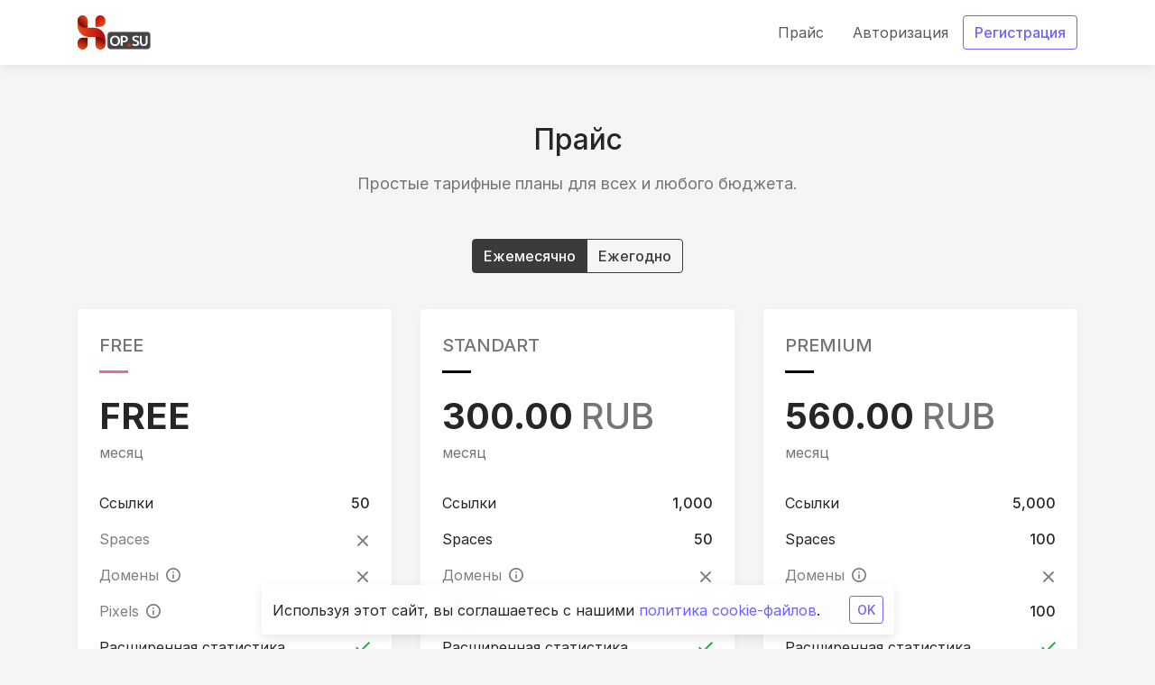

--- FILE ---
content_type: text/html; charset=UTF-8
request_url: https://hop.su/pricing
body_size: 9596
content:
<!DOCTYPE html>
<html lang="ru" class="h-100" dir="ltr">
<head>
    <meta charset="utf-8">
    <meta name="viewport" content="width=device-width, initial-scale=1">

    <!-- CSRF Token -->
    <meta name="csrf-token" content="5XdyrX2ItFiUi6fgI02a62xmzXC1JL7oghIqaMMY">

    <title>Прайс - Hop.su</title>

    
<meta name="description" content="Сокращайте URL длинные ссылки бесплатно и отслеживайте статистику. Создать короткий URL очень просто с помощью hop.su">
<meta name="keywords" content="короткие ссылки, сократить ссылку, urls, shortener, укорачиватель ссылок, короткий урл, hop, hop.su">
<link rel="alternate" hreflang="x-default" href="https://hop.su" />
<link rel="alternate" hreflang="en" href="https://hop.su/lang/en" />
<link rel="alternate" hreflang="ru" href="https://hop.su/lang/ru" />
<meta property="og:title" content="Hop.su - Сократить URL и отследить статистику" />
<meta property="og:type" content="site" />
<meta property="og:url" content="/" />
<meta property="og:locale" content="ru_RU" />
<meta property="og:image" content="/apple-touch-icon.png" />
<meta name="robots" content="" />
<link rel="apple-touch-icon" sizes="180x180" href="/apple-touch-icon.png">
<link rel="icon" type="image/png" sizes="32x32" href="/favicon-32x32.png">
<link rel="icon" type="image/png" sizes="16x16" href="/favicon-16x16.png">
<link rel="manifest" href="/site.webmanifest">
<link rel="mask-icon" href="/safari-pinned-tab.svg" color="#CC2816">
<meta name="msapplication-TileColor" content="#2d89ef">
<meta name="theme-color" content="#ffffff">
<link href="/favicon.svg" rel="icon">

    <!-- Scripts -->
    <script src="https://hop.su/js/app.js" defer></script>

    <!-- Styles -->
    <link href="https://hop.su/css/app.css" rel="stylesheet" id="app-css">

            <!-- Yandex.Metrika counter -->
<script type="text/javascript" >
   (function(m,e,t,r,i,k,a){m[i]=m[i]||function(){(m[i].a=m[i].a||[]).push(arguments)};
   m[i].l=1*new Date();k=e.createElement(t),a=e.getElementsByTagName(t)[0],k.async=1,k.src=r,a.parentNode.insertBefore(k,a)})
   (window, document, "script", "https://mc.yandex.ru/metrika/tag.js", "ym");

   ym(83130514, "init", {
        clickmap:true,
        trackLinks:true,
        accurateTrackBounce:true
   });
</script>
<noscript><div><img src="https://mc.yandex.ru/watch/83130514" style="position:absolute; left:-9999px;" alt="" /></div></noscript>
<!-- /Yandex.Metrika counter -->
    
            <style>
          @import url("https://rsms.me/inter/inter.css");
        </style>
    </head>
    <body class="d-flex flex-column">
                            
        <div id="header" class="header sticky-top shadow bg-base-0 z-1025">
        <div class="container">
            <nav class="navbar navbar-expand-lg navbar-light px-0 py-3">
                <a href="https://hop.su" aria-label="Hop.su" class="navbar-brand p-0">
                    <div class="logo">
                        <img src="https://hop.su/uploads/brand/YxBEdMeTA1bo2jsH2oVxzLkUMTQDbvZb8SLmVnns.svg">
                    </div>
                </a>
                <button class="navbar-toggler border-0 p-0" type="button" data-toggle="collapse" data-target="#header-navbar" aria-controls="header-navbar" aria-expanded="false" aria-label="Toggle navigation">
                    <span class="navbar-toggler-icon"></span>
                </button>

                <div class="collapse navbar-collapse" id="header-navbar">
                    <ul class="navbar-nav pt-2 p-lg-0 ml-auto">
                                                    <li class="nav-item">
                                <a class="nav-link" href="https://hop.su/pricing" role="button">Прайс</a>
                            </li>
                        
                        <li class="nav-item">
                            <a class="nav-link" href="https://hop.su/login" role="button">Авторизация</a>
                        </li>

                                                    <li class="nav-item d-flex align-items-center">
                                <a class="btn btn-outline-primary" href="https://hop.su/register" role="button">Регистрация</a>
                            </li>
                                            </ul>
                </div>
            </nav>
        </div>
    </div>

        <div class="d-flex flex-column flex-fill ">
            <div class="flex-fill">
    <div class="bg-base-1">
        <div class="container py-6">
            
            <div class="text-center">
                <h2 class="mb-3 d-inline-block">Прайс</h2>
                <div class="m-auto">
                    <p class="text-muted font-weight-normal font-size-lg">Простые тарифные планы для всех и любого бюджета.</p>
                </div>
            </div>

            <div class="text-center mb-3 mt-5">
    <div class="btn-group btn-group-toggle" data-toggle="buttons">
        <label class="btn btn-outline-dark active" id="plan-month">
            <input type="radio" name="options" autocomplete="off" checked>Ежемесячно
        </label>
        <label class="btn btn-outline-dark" id="plan-year">
            <input type="radio" name="options" autocomplete="off">Ежегодно
        </label>
    </div>
</div>

<div class="row flex-column-reverse flex-md-row justify-content-center">
            <div class="col-12 col-md-4 pt-4">
            <div class="card border-0 shadow-sm rounded h-100 overflow-hidden plan">
                <div class="card-body p-4 d-flex flex-column">
                    <h5 class="mt-1 mb-3 text-muted text-uppercase d-inline-block">Free</h5>
                    <div class="plan-title-underline" style="background-color: #ef698b;"></div>
                    <div class="my-4">
                                                    <div class="plan-preload plan-month d-none d-block">
                                <h1 class="mb-1">
                                    <span class="font-weight-bold text-uppercase">
                                        Free
                                    </span>
                                </h1>
                            </div>

                            <div class="plan-year d-none">
                                <h1 class="mb-1">
                                    <span class="font-weight-bold text-uppercase">
                                        Free
                                    </span>
                                </h1>
                            </div>

                            <div class="plan-month d-none d-block">
                                <span class="text-muted text-lowercase">Месяц</span>
                            </div>

                            <div class="plan-year d-none">
                                <span class="text-muted text-lowercase">Год</span>
                            </div>
                                            </div>

                    <div class="mb-4">
                        <div class="row py-2">
                            <div class="col">
                                Ссылки
                            </div>
                            <div class="col-auto d-flex align-items-center font-weight-medium">
                                                                    50
                                                            </div>
                        </div>

                        <div class="row py-2">
                            <div class="col text-black-50">
                                Spaces
                            </div>
                            <div class="col-auto d-flex align-items-center font-weight-medium">
                                                                    <svg xmlns="http://www.w3.org/2000/svg" class="text-black-50 pt-1 fill-current width-4 height-4" viewBox="0 0 16 16"><path d="M14.8,0a1.2,1.2,0,0,1,.85,2.05L9.7,8l5.95,5.95a1.2,1.2,0,0,1-1.7,1.7L8,9.7,2.05,15.65a1.2,1.2,0,0,1-1.7-1.7L6.3,8,.35,2.05A1.2,1.2,0,1,1,2.05.35L8,6.3,13.95.35A1.2,1.2,0,0,1,14.8,0Z"/></svg>                                                            </div>
                        </div>

                        <div class="row py-2">
                            <div class="col d-flex align-items-center text-black-50">
                                Домены

                                <div class="d-flex align-content-center ml-2" data-enable="tooltip" title="Подключите свои собственные домены к нашему сервису."><svg xmlns="http://www.w3.org/2000/svg" class="text-muted width-4 height-4 fill-current" viewBox="0 0 20 20"><path d="M9,5h2V7H9ZM9,9h2v6H9Zm1-9A10,10,0,1,0,20,10,10,10,0,0,0,10,0Zm0,18a8,8,0,1,1,8-8A8,8,0,0,1,10,18Z"/></svg></div>
                            </div>
                            <div class="col-auto d-flex align-items-center font-weight-medium">
                                                                    <svg xmlns="http://www.w3.org/2000/svg" class="text-black-50 pt-1 fill-current width-4 height-4" viewBox="0 0 16 16"><path d="M14.8,0a1.2,1.2,0,0,1,.85,2.05L9.7,8l5.95,5.95a1.2,1.2,0,0,1-1.7,1.7L8,9.7,2.05,15.65a1.2,1.2,0,0,1-1.7-1.7L6.3,8,.35,2.05A1.2,1.2,0,1,1,2.05.35L8,6.3,13.95.35A1.2,1.2,0,0,1,14.8,0Z"/></svg>                                                            </div>
                        </div>

                        <div class="row py-2">
                            <div class="col d-flex align-items-center text-black-50">
                                Pixels

                                <div class="d-flex align-content-center ml-2" data-enable="tooltip" title="Восстановите связь со своими посетителями с помощью пикселей ретаргетинга."><svg xmlns="http://www.w3.org/2000/svg" class="text-muted width-4 height-4 fill-current" viewBox="0 0 20 20"><path d="M9,5h2V7H9ZM9,9h2v6H9Zm1-9A10,10,0,1,0,20,10,10,10,0,0,0,10,0Zm0,18a8,8,0,1,1,8-8A8,8,0,0,1,10,18Z"/></svg></div>
                            </div>
                            <div class="col-auto d-flex align-items-center font-weight-medium">
                                                                    <svg xmlns="http://www.w3.org/2000/svg" class="text-black-50 pt-1 fill-current width-4 height-4" viewBox="0 0 16 16"><path d="M14.8,0a1.2,1.2,0,0,1,.85,2.05L9.7,8l5.95,5.95a1.2,1.2,0,0,1-1.7,1.7L8,9.7,2.05,15.65a1.2,1.2,0,0,1-1.7-1.7L6.3,8,.35,2.05A1.2,1.2,0,1,1,2.05.35L8,6.3,13.95.35A1.2,1.2,0,0,1,14.8,0Z"/></svg>                                                            </div>
                        </div>

                        
                        <div class="row py-2">
                            <div class="col">
                                Расширенная статистика
                            </div>

                            <div class="col-auto d-flex align-items-center">
                                                                    <svg xmlns="http://www.w3.org/2000/svg" class="text-success fill-current width-4 height-4" viewBox="0 0 17.44 13.13"><g id="61594a51-9b02-49ff-a94c-05e8c8f16478" data-name="Layer 2"><g id="21687ac0-78b2-4ea5-8955-fcde8112835a" data-name="Layer 30"><path d="M16,0,5.72,10.28,1.44,6,0,7.44l5,5,.72.69.72-.69,11-11Z"/></g></g></svg>                                                            </div>
                        </div>

                        <div class="row py-2">
                            <div class="col d-flex align-items-center text-black-50">
                                Таргетинг

                                <div class="d-flex align-content-center ml-2" data-enable="tooltip" title="Ориентируйтесь на определенные страны, платформы, языки или равномерно распределяйте трафик между ссылками."><svg xmlns="http://www.w3.org/2000/svg" class="text-muted width-4 height-4 fill-current" viewBox="0 0 20 20"><path d="M9,5h2V7H9ZM9,9h2v6H9Zm1-9A10,10,0,1,0,20,10,10,10,0,0,0,10,0Zm0,18a8,8,0,1,1,8-8A8,8,0,0,1,10,18Z"/></svg></div>
                            </div>

                            <div class="col-auto d-flex align-items-center">
                                                                    <svg xmlns="http://www.w3.org/2000/svg" class="text-black-50 pt-1 fill-current width-4 height-4" viewBox="0 0 16 16"><path d="M14.8,0a1.2,1.2,0,0,1,.85,2.05L9.7,8l5.95,5.95a1.2,1.2,0,0,1-1.7,1.7L8,9.7,2.05,15.65a1.2,1.2,0,0,1-1.7-1.7L6.3,8,.35,2.05A1.2,1.2,0,1,1,2.05.35L8,6.3,13.95.35A1.2,1.2,0,0,1,14.8,0Z"/></svg>                                                            </div>
                        </div>

                        <div class="row py-2">
                            <div class="col d-flex align-items-center text-black-50">
                                Глубокие ссылки

                                <div class="d-flex align-content-center ml-2" data-enable="tooltip" title="Перенаправляйте ссылки на страницы в вашем приложении и отслеживайте их эффективность."><svg xmlns="http://www.w3.org/2000/svg" class="text-muted width-4 height-4 fill-current" viewBox="0 0 20 20"><path d="M9,5h2V7H9ZM9,9h2v6H9Zm1-9A10,10,0,1,0,20,10,10,10,0,0,0,10,0Zm0,18a8,8,0,1,1,8-8A8,8,0,0,1,10,18Z"/></svg></div>
                            </div>

                            <div class="col-auto d-flex align-items-center">
                                                                    <svg xmlns="http://www.w3.org/2000/svg" class="text-black-50 pt-1 fill-current width-4 height-4" viewBox="0 0 16 16"><path d="M14.8,0a1.2,1.2,0,0,1,.85,2.05L9.7,8l5.95,5.95a1.2,1.2,0,0,1-1.7,1.7L8,9.7,2.05,15.65a1.2,1.2,0,0,1-1.7-1.7L6.3,8,.35,2.05A1.2,1.2,0,1,1,2.05.35L8,6.3,13.95.35A1.2,1.2,0,0,1,14.8,0Z"/></svg>                                                            </div>
                        </div>

                        <div class="row py-2">
                            <div class="col text-black-50">
                                Пароль для ссылки
                            </div>

                            <div class="col-auto d-flex align-items-center">
                                                                    <svg xmlns="http://www.w3.org/2000/svg" class="text-black-50 pt-1 fill-current width-4 height-4" viewBox="0 0 16 16"><path d="M14.8,0a1.2,1.2,0,0,1,.85,2.05L9.7,8l5.95,5.95a1.2,1.2,0,0,1-1.7,1.7L8,9.7,2.05,15.65a1.2,1.2,0,0,1-1.7-1.7L6.3,8,.35,2.05A1.2,1.2,0,1,1,2.05.35L8,6.3,13.95.35A1.2,1.2,0,0,1,14.8,0Z"/></svg>                                                            </div>
                        </div>

                        <div class="row py-2">
                            <div class="col d-flex align-items-center text-black-50">
                                Срок действия ссылки

                                <div class="d-flex align-content-center ml-2" data-enable="tooltip" title="Настройте ссылки на истечение срока действия после определенного количества кликов или в определенную дату и время."><svg xmlns="http://www.w3.org/2000/svg" class="text-muted width-4 height-4 fill-current" viewBox="0 0 20 20"><path d="M9,5h2V7H9ZM9,9h2v6H9Zm1-9A10,10,0,1,0,20,10,10,10,0,0,0,10,0Zm0,18a8,8,0,1,1,8-8A8,8,0,0,1,10,18Z"/></svg></div>
                            </div>

                            <div class="col-auto d-flex align-items-center">
                                                                    <svg xmlns="http://www.w3.org/2000/svg" class="text-black-50 pt-1 fill-current width-4 height-4" viewBox="0 0 16 16"><path d="M14.8,0a1.2,1.2,0,0,1,.85,2.05L9.7,8l5.95,5.95a1.2,1.2,0,0,1-1.7,1.7L8,9.7,2.05,15.65a1.2,1.2,0,0,1-1.7-1.7L6.3,8,.35,2.05A1.2,1.2,0,1,1,2.05.35L8,6.3,13.95.35A1.2,1.2,0,0,1,14.8,0Z"/></svg>                                                            </div>
                        </div>

                        <div class="row py-2">
                            <div class="col text-black-50">
                                Деактивация ссылки
                            </div>

                            <div class="col-auto d-flex align-items-center">
                                                                    <svg xmlns="http://www.w3.org/2000/svg" class="text-black-50 pt-1 fill-current width-4 height-4" viewBox="0 0 16 16"><path d="M14.8,0a1.2,1.2,0,0,1,.85,2.05L9.7,8l5.95,5.95a1.2,1.2,0,0,1-1.7,1.7L8,9.7,2.05,15.65a1.2,1.2,0,0,1-1.7-1.7L6.3,8,.35,2.05A1.2,1.2,0,1,1,2.05.35L8,6.3,13.95.35A1.2,1.2,0,0,1,14.8,0Z"/></svg>                                                            </div>
                        </div>

                        <div class="row py-2">
                            <div class="col text-black-50">
                                Экспорт данных
                            </div>

                            <div class="col-auto d-flex align-items-center">
                                                                    <svg xmlns="http://www.w3.org/2000/svg" class="text-black-50 pt-1 fill-current width-4 height-4" viewBox="0 0 16 16"><path d="M14.8,0a1.2,1.2,0,0,1,.85,2.05L9.7,8l5.95,5.95a1.2,1.2,0,0,1-1.7,1.7L8,9.7,2.05,15.65a1.2,1.2,0,0,1-1.7-1.7L6.3,8,.35,2.05A1.2,1.2,0,1,1,2.05.35L8,6.3,13.95.35A1.2,1.2,0,0,1,14.8,0Z"/></svg>                                                            </div>
                        </div>

                        <div class="row py-2">
                            <div class="col text-black-50">
                                Генератор UTM-меток
                            </div>

                            <div class="col-auto d-flex align-items-center">
                                                                    <svg xmlns="http://www.w3.org/2000/svg" class="text-black-50 pt-1 fill-current width-4 height-4" viewBox="0 0 16 16"><path d="M14.8,0a1.2,1.2,0,0,1,.85,2.05L9.7,8l5.95,5.95a1.2,1.2,0,0,1-1.7,1.7L8,9.7,2.05,15.65a1.2,1.2,0,0,1-1.7-1.7L6.3,8,.35,2.05A1.2,1.2,0,1,1,2.05.35L8,6.3,13.95.35A1.2,1.2,0,0,1,14.8,0Z"/></svg>                                                            </div>
                        </div>

                        <div class="row py-2">
                            <div class="col text-black-50">
                                API доступ
                            </div>

                            <div class="col-auto d-flex align-items-center">
                                                                    <svg xmlns="http://www.w3.org/2000/svg" class="text-black-50 pt-1 fill-current width-4 height-4" viewBox="0 0 16 16"><path d="M14.8,0a1.2,1.2,0,0,1,.85,2.05L9.7,8l5.95,5.95a1.2,1.2,0,0,1-1.7,1.7L8,9.7,2.05,15.65a1.2,1.2,0,0,1-1.7-1.7L6.3,8,.35,2.05A1.2,1.2,0,1,1,2.05.35L8,6.3,13.95.35A1.2,1.2,0,0,1,14.8,0Z"/></svg>                                                            </div>
                        </div>
                    </div>

                    <div class="plan-footer d-flex align-items-end mt-auto">
                                                    <svg style="bottom: 0rem; left: 0; opacity: 1; color: #ef698b" xmlns="http://www.w3.org/2000/svg" viewBox="0 0 1440 422.7" preserveAspectRatio="none" class="plan-footer w-100 position-absolute z-0"><path fill="currentColor" d="M0,19.55,79.26,37.21C158.51,54.22,317,68,475.54,67.49c158.51.5,317-35.83,475.54-52.84C1109.6-3,1268.11-3,1426.62,5.74c158.52,9.41,317,25.92,475.54,44.08s317,34.68,396.29,44.09l79.25,8.75v317H0Z"/></svg>
                                                    <svg style="bottom: 1rem; left: 0; opacity: 0.65; color: #ef698b" xmlns="http://www.w3.org/2000/svg" viewBox="0 0 1440 422.7" preserveAspectRatio="none" class="plan-footer w-100 position-absolute z-0"><path fill="currentColor" d="M0,19.55,79.26,37.21C158.51,54.22,317,68,475.54,67.49c158.51.5,317-35.83,475.54-52.84C1109.6-3,1268.11-3,1426.62,5.74c158.52,9.41,317,25.92,475.54,44.08s317,34.68,396.29,44.09l79.25,8.75v317H0Z"/></svg>
                                                    <svg style="bottom: 2rem; left: 0; opacity: 0.3; color: #ef698b" xmlns="http://www.w3.org/2000/svg" viewBox="0 0 1440 422.7" preserveAspectRatio="none" class="plan-footer w-100 position-absolute z-0"><path fill="currentColor" d="M0,19.55,79.26,37.21C158.51,54.22,317,68,475.54,67.49c158.51.5,317-35.83,475.54-52.84C1109.6-3,1268.11-3,1426.62,5.74c158.52,9.41,317,25.92,475.54,44.08s317,34.68,396.29,44.09l79.25,8.75v317H0Z"/></svg>
                        
                        <div class="z-1 w-100">
                                                                                                <div class="plan-no-animation plan-month d-none d-block">
                                        <a href="https://hop.su/register?plan=1&amp;interval=month" class="btn btn-light btn-block text-uppercase py-2">Регистрация</a>
                                    </div>
                                    <div class="plan-no-animation plan-year d-none">
                                        <a href="https://hop.su/register?plan=1&amp;interval=year" class="btn btn-light btn-block text-uppercase py-2">Регистрация</a>
                                    </div>
                                                                                    </div>
                    </div>
                </div>
            </div>
        </div>
            <div class="col-12 col-md-4 pt-4">
            <div class="card border-0 shadow-sm rounded h-100 overflow-hidden plan">
                <div class="card-body p-4 d-flex flex-column">
                    <h5 class="mt-1 mb-3 text-muted text-uppercase d-inline-block">Standart</h5>
                    <div class="plan-title-underline" style="background-color: #000000;"></div>
                    <div class="my-4">
                                                    <div class="plan-preload plan-month d-none d-block">
                                <div class="h1 mb-1">
                                    <span class="font-weight-bold">
                                        300.00
                                    </span>
                                    <span class="pricing-plan-price text-muted">
                                        RUB
                                    </span>
                                </div>
                                <span class="text-muted text-lowercase">Месяц</span>
                            </div>

                            <div class="plan-year d-none">
                                <div class="h1 mb-1">
                                    <span class="font-weight-bold">
                                        3,200.00
                                    </span>
                                    <span class="pricing-plan-price text-muted">
                                        RUB
                                    </span>
                                </div>

                                <span class="text-muted text-lowercase">Год</span>

                                                                    <span class="badge badge-success">
                                        11% off
                                    </span>
                                                            </div>
                                            </div>

                    <div class="mb-4">
                        <div class="row py-2">
                            <div class="col">
                                Ссылки
                            </div>
                            <div class="col-auto d-flex align-items-center font-weight-medium">
                                                                    1,000
                                                            </div>
                        </div>

                        <div class="row py-2">
                            <div class="col">
                                Spaces
                            </div>
                            <div class="col-auto d-flex align-items-center font-weight-medium">
                                                                    50
                                                            </div>
                        </div>

                        <div class="row py-2">
                            <div class="col d-flex align-items-center text-black-50">
                                Домены

                                <div class="d-flex align-content-center ml-2" data-enable="tooltip" title="Подключите свои собственные домены к нашему сервису."><svg xmlns="http://www.w3.org/2000/svg" class="text-muted width-4 height-4 fill-current" viewBox="0 0 20 20"><path d="M9,5h2V7H9ZM9,9h2v6H9Zm1-9A10,10,0,1,0,20,10,10,10,0,0,0,10,0Zm0,18a8,8,0,1,1,8-8A8,8,0,0,1,10,18Z"/></svg></div>
                            </div>
                            <div class="col-auto d-flex align-items-center font-weight-medium">
                                                                    <svg xmlns="http://www.w3.org/2000/svg" class="text-black-50 pt-1 fill-current width-4 height-4" viewBox="0 0 16 16"><path d="M14.8,0a1.2,1.2,0,0,1,.85,2.05L9.7,8l5.95,5.95a1.2,1.2,0,0,1-1.7,1.7L8,9.7,2.05,15.65a1.2,1.2,0,0,1-1.7-1.7L6.3,8,.35,2.05A1.2,1.2,0,1,1,2.05.35L8,6.3,13.95.35A1.2,1.2,0,0,1,14.8,0Z"/></svg>                                                            </div>
                        </div>

                        <div class="row py-2">
                            <div class="col d-flex align-items-center">
                                Pixels

                                <div class="d-flex align-content-center ml-2" data-enable="tooltip" title="Восстановите связь со своими посетителями с помощью пикселей ретаргетинга."><svg xmlns="http://www.w3.org/2000/svg" class="text-muted width-4 height-4 fill-current" viewBox="0 0 20 20"><path d="M9,5h2V7H9ZM9,9h2v6H9Zm1-9A10,10,0,1,0,20,10,10,10,0,0,0,10,0Zm0,18a8,8,0,1,1,8-8A8,8,0,0,1,10,18Z"/></svg></div>
                            </div>
                            <div class="col-auto d-flex align-items-center font-weight-medium">
                                                                    50
                                                            </div>
                        </div>

                        
                        <div class="row py-2">
                            <div class="col">
                                Расширенная статистика
                            </div>

                            <div class="col-auto d-flex align-items-center">
                                                                    <svg xmlns="http://www.w3.org/2000/svg" class="text-success fill-current width-4 height-4" viewBox="0 0 17.44 13.13"><g id="61594a51-9b02-49ff-a94c-05e8c8f16478" data-name="Layer 2"><g id="21687ac0-78b2-4ea5-8955-fcde8112835a" data-name="Layer 30"><path d="M16,0,5.72,10.28,1.44,6,0,7.44l5,5,.72.69.72-.69,11-11Z"/></g></g></svg>                                                            </div>
                        </div>

                        <div class="row py-2">
                            <div class="col d-flex align-items-center">
                                Таргетинг

                                <div class="d-flex align-content-center ml-2" data-enable="tooltip" title="Ориентируйтесь на определенные страны, платформы, языки или равномерно распределяйте трафик между ссылками."><svg xmlns="http://www.w3.org/2000/svg" class="text-muted width-4 height-4 fill-current" viewBox="0 0 20 20"><path d="M9,5h2V7H9ZM9,9h2v6H9Zm1-9A10,10,0,1,0,20,10,10,10,0,0,0,10,0Zm0,18a8,8,0,1,1,8-8A8,8,0,0,1,10,18Z"/></svg></div>
                            </div>

                            <div class="col-auto d-flex align-items-center">
                                                                    <svg xmlns="http://www.w3.org/2000/svg" class="text-success fill-current width-4 height-4" viewBox="0 0 17.44 13.13"><g id="61594a51-9b02-49ff-a94c-05e8c8f16478" data-name="Layer 2"><g id="21687ac0-78b2-4ea5-8955-fcde8112835a" data-name="Layer 30"><path d="M16,0,5.72,10.28,1.44,6,0,7.44l5,5,.72.69.72-.69,11-11Z"/></g></g></svg>                                                            </div>
                        </div>

                        <div class="row py-2">
                            <div class="col d-flex align-items-center">
                                Глубокие ссылки

                                <div class="d-flex align-content-center ml-2" data-enable="tooltip" title="Перенаправляйте ссылки на страницы в вашем приложении и отслеживайте их эффективность."><svg xmlns="http://www.w3.org/2000/svg" class="text-muted width-4 height-4 fill-current" viewBox="0 0 20 20"><path d="M9,5h2V7H9ZM9,9h2v6H9Zm1-9A10,10,0,1,0,20,10,10,10,0,0,0,10,0Zm0,18a8,8,0,1,1,8-8A8,8,0,0,1,10,18Z"/></svg></div>
                            </div>

                            <div class="col-auto d-flex align-items-center">
                                                                    <svg xmlns="http://www.w3.org/2000/svg" class="text-success fill-current width-4 height-4" viewBox="0 0 17.44 13.13"><g id="61594a51-9b02-49ff-a94c-05e8c8f16478" data-name="Layer 2"><g id="21687ac0-78b2-4ea5-8955-fcde8112835a" data-name="Layer 30"><path d="M16,0,5.72,10.28,1.44,6,0,7.44l5,5,.72.69.72-.69,11-11Z"/></g></g></svg>                                                            </div>
                        </div>

                        <div class="row py-2">
                            <div class="col">
                                Пароль для ссылки
                            </div>

                            <div class="col-auto d-flex align-items-center">
                                                                    <svg xmlns="http://www.w3.org/2000/svg" class="text-success fill-current width-4 height-4" viewBox="0 0 17.44 13.13"><g id="61594a51-9b02-49ff-a94c-05e8c8f16478" data-name="Layer 2"><g id="21687ac0-78b2-4ea5-8955-fcde8112835a" data-name="Layer 30"><path d="M16,0,5.72,10.28,1.44,6,0,7.44l5,5,.72.69.72-.69,11-11Z"/></g></g></svg>                                                            </div>
                        </div>

                        <div class="row py-2">
                            <div class="col d-flex align-items-center text-black-50">
                                Срок действия ссылки

                                <div class="d-flex align-content-center ml-2" data-enable="tooltip" title="Настройте ссылки на истечение срока действия после определенного количества кликов или в определенную дату и время."><svg xmlns="http://www.w3.org/2000/svg" class="text-muted width-4 height-4 fill-current" viewBox="0 0 20 20"><path d="M9,5h2V7H9ZM9,9h2v6H9Zm1-9A10,10,0,1,0,20,10,10,10,0,0,0,10,0Zm0,18a8,8,0,1,1,8-8A8,8,0,0,1,10,18Z"/></svg></div>
                            </div>

                            <div class="col-auto d-flex align-items-center">
                                                                    <svg xmlns="http://www.w3.org/2000/svg" class="text-black-50 pt-1 fill-current width-4 height-4" viewBox="0 0 16 16"><path d="M14.8,0a1.2,1.2,0,0,1,.85,2.05L9.7,8l5.95,5.95a1.2,1.2,0,0,1-1.7,1.7L8,9.7,2.05,15.65a1.2,1.2,0,0,1-1.7-1.7L6.3,8,.35,2.05A1.2,1.2,0,1,1,2.05.35L8,6.3,13.95.35A1.2,1.2,0,0,1,14.8,0Z"/></svg>                                                            </div>
                        </div>

                        <div class="row py-2">
                            <div class="col text-black-50">
                                Деактивация ссылки
                            </div>

                            <div class="col-auto d-flex align-items-center">
                                                                    <svg xmlns="http://www.w3.org/2000/svg" class="text-black-50 pt-1 fill-current width-4 height-4" viewBox="0 0 16 16"><path d="M14.8,0a1.2,1.2,0,0,1,.85,2.05L9.7,8l5.95,5.95a1.2,1.2,0,0,1-1.7,1.7L8,9.7,2.05,15.65a1.2,1.2,0,0,1-1.7-1.7L6.3,8,.35,2.05A1.2,1.2,0,1,1,2.05.35L8,6.3,13.95.35A1.2,1.2,0,0,1,14.8,0Z"/></svg>                                                            </div>
                        </div>

                        <div class="row py-2">
                            <div class="col text-black-50">
                                Экспорт данных
                            </div>

                            <div class="col-auto d-flex align-items-center">
                                                                    <svg xmlns="http://www.w3.org/2000/svg" class="text-black-50 pt-1 fill-current width-4 height-4" viewBox="0 0 16 16"><path d="M14.8,0a1.2,1.2,0,0,1,.85,2.05L9.7,8l5.95,5.95a1.2,1.2,0,0,1-1.7,1.7L8,9.7,2.05,15.65a1.2,1.2,0,0,1-1.7-1.7L6.3,8,.35,2.05A1.2,1.2,0,1,1,2.05.35L8,6.3,13.95.35A1.2,1.2,0,0,1,14.8,0Z"/></svg>                                                            </div>
                        </div>

                        <div class="row py-2">
                            <div class="col text-black-50">
                                Генератор UTM-меток
                            </div>

                            <div class="col-auto d-flex align-items-center">
                                                                    <svg xmlns="http://www.w3.org/2000/svg" class="text-black-50 pt-1 fill-current width-4 height-4" viewBox="0 0 16 16"><path d="M14.8,0a1.2,1.2,0,0,1,.85,2.05L9.7,8l5.95,5.95a1.2,1.2,0,0,1-1.7,1.7L8,9.7,2.05,15.65a1.2,1.2,0,0,1-1.7-1.7L6.3,8,.35,2.05A1.2,1.2,0,1,1,2.05.35L8,6.3,13.95.35A1.2,1.2,0,0,1,14.8,0Z"/></svg>                                                            </div>
                        </div>

                        <div class="row py-2">
                            <div class="col text-black-50">
                                API доступ
                            </div>

                            <div class="col-auto d-flex align-items-center">
                                                                    <svg xmlns="http://www.w3.org/2000/svg" class="text-black-50 pt-1 fill-current width-4 height-4" viewBox="0 0 16 16"><path d="M14.8,0a1.2,1.2,0,0,1,.85,2.05L9.7,8l5.95,5.95a1.2,1.2,0,0,1-1.7,1.7L8,9.7,2.05,15.65a1.2,1.2,0,0,1-1.7-1.7L6.3,8,.35,2.05A1.2,1.2,0,1,1,2.05.35L8,6.3,13.95.35A1.2,1.2,0,0,1,14.8,0Z"/></svg>                                                            </div>
                        </div>
                    </div>

                    <div class="plan-footer d-flex align-items-end mt-auto">
                                                    <svg style="bottom: 0rem; left: 0; opacity: 1; color: #000000" xmlns="http://www.w3.org/2000/svg" viewBox="0 0 1440 422.7" preserveAspectRatio="none" class="plan-footer w-100 position-absolute z-0"><path fill="currentColor" d="M0,19.55,79.26,37.21C158.51,54.22,317,68,475.54,67.49c158.51.5,317-35.83,475.54-52.84C1109.6-3,1268.11-3,1426.62,5.74c158.52,9.41,317,25.92,475.54,44.08s317,34.68,396.29,44.09l79.25,8.75v317H0Z"/></svg>
                                                    <svg style="bottom: 1rem; left: 0; opacity: 0.65; color: #000000" xmlns="http://www.w3.org/2000/svg" viewBox="0 0 1440 422.7" preserveAspectRatio="none" class="plan-footer w-100 position-absolute z-0"><path fill="currentColor" d="M0,19.55,79.26,37.21C158.51,54.22,317,68,475.54,67.49c158.51.5,317-35.83,475.54-52.84C1109.6-3,1268.11-3,1426.62,5.74c158.52,9.41,317,25.92,475.54,44.08s317,34.68,396.29,44.09l79.25,8.75v317H0Z"/></svg>
                                                    <svg style="bottom: 2rem; left: 0; opacity: 0.3; color: #000000" xmlns="http://www.w3.org/2000/svg" viewBox="0 0 1440 422.7" preserveAspectRatio="none" class="plan-footer w-100 position-absolute z-0"><path fill="currentColor" d="M0,19.55,79.26,37.21C158.51,54.22,317,68,475.54,67.49c158.51.5,317-35.83,475.54-52.84C1109.6-3,1268.11-3,1426.62,5.74c158.52,9.41,317,25.92,475.54,44.08s317,34.68,396.29,44.09l79.25,8.75v317H0Z"/></svg>
                        
                        <div class="z-1 w-100">
                                                                                                <div class="plan-no-animation plan-month d-none d-block">
                                        <a href="https://hop.su/register?plan=2&amp;interval=month" class="btn btn-light btn-block text-uppercase py-2">Регистрация</a>
                                    </div>
                                    <div class="plan-no-animation plan-year d-none">
                                        <a href="https://hop.su/register?plan=2&amp;interval=year" class="btn btn-light btn-block text-uppercase py-2">Регистрация</a>
                                    </div>
                                                                                    </div>
                    </div>
                </div>
            </div>
        </div>
            <div class="col-12 col-md-4 pt-4">
            <div class="card border-0 shadow-sm rounded h-100 overflow-hidden plan">
                <div class="card-body p-4 d-flex flex-column">
                    <h5 class="mt-1 mb-3 text-muted text-uppercase d-inline-block">Premium</h5>
                    <div class="plan-title-underline" style="background-color: #000000;"></div>
                    <div class="my-4">
                                                    <div class="plan-preload plan-month d-none d-block">
                                <div class="h1 mb-1">
                                    <span class="font-weight-bold">
                                        560.00
                                    </span>
                                    <span class="pricing-plan-price text-muted">
                                        RUB
                                    </span>
                                </div>
                                <span class="text-muted text-lowercase">Месяц</span>
                            </div>

                            <div class="plan-year d-none">
                                <div class="h1 mb-1">
                                    <span class="font-weight-bold">
                                        5,600.00
                                    </span>
                                    <span class="pricing-plan-price text-muted">
                                        RUB
                                    </span>
                                </div>

                                <span class="text-muted text-lowercase">Год</span>

                                                                    <span class="badge badge-success">
                                        17% off
                                    </span>
                                                            </div>
                                            </div>

                    <div class="mb-4">
                        <div class="row py-2">
                            <div class="col">
                                Ссылки
                            </div>
                            <div class="col-auto d-flex align-items-center font-weight-medium">
                                                                    5,000
                                                            </div>
                        </div>

                        <div class="row py-2">
                            <div class="col">
                                Spaces
                            </div>
                            <div class="col-auto d-flex align-items-center font-weight-medium">
                                                                    100
                                                            </div>
                        </div>

                        <div class="row py-2">
                            <div class="col d-flex align-items-center text-black-50">
                                Домены

                                <div class="d-flex align-content-center ml-2" data-enable="tooltip" title="Подключите свои собственные домены к нашему сервису."><svg xmlns="http://www.w3.org/2000/svg" class="text-muted width-4 height-4 fill-current" viewBox="0 0 20 20"><path d="M9,5h2V7H9ZM9,9h2v6H9Zm1-9A10,10,0,1,0,20,10,10,10,0,0,0,10,0Zm0,18a8,8,0,1,1,8-8A8,8,0,0,1,10,18Z"/></svg></div>
                            </div>
                            <div class="col-auto d-flex align-items-center font-weight-medium">
                                                                    <svg xmlns="http://www.w3.org/2000/svg" class="text-black-50 pt-1 fill-current width-4 height-4" viewBox="0 0 16 16"><path d="M14.8,0a1.2,1.2,0,0,1,.85,2.05L9.7,8l5.95,5.95a1.2,1.2,0,0,1-1.7,1.7L8,9.7,2.05,15.65a1.2,1.2,0,0,1-1.7-1.7L6.3,8,.35,2.05A1.2,1.2,0,1,1,2.05.35L8,6.3,13.95.35A1.2,1.2,0,0,1,14.8,0Z"/></svg>                                                            </div>
                        </div>

                        <div class="row py-2">
                            <div class="col d-flex align-items-center">
                                Pixels

                                <div class="d-flex align-content-center ml-2" data-enable="tooltip" title="Восстановите связь со своими посетителями с помощью пикселей ретаргетинга."><svg xmlns="http://www.w3.org/2000/svg" class="text-muted width-4 height-4 fill-current" viewBox="0 0 20 20"><path d="M9,5h2V7H9ZM9,9h2v6H9Zm1-9A10,10,0,1,0,20,10,10,10,0,0,0,10,0Zm0,18a8,8,0,1,1,8-8A8,8,0,0,1,10,18Z"/></svg></div>
                            </div>
                            <div class="col-auto d-flex align-items-center font-weight-medium">
                                                                    100
                                                            </div>
                        </div>

                        
                        <div class="row py-2">
                            <div class="col">
                                Расширенная статистика
                            </div>

                            <div class="col-auto d-flex align-items-center">
                                                                    <svg xmlns="http://www.w3.org/2000/svg" class="text-success fill-current width-4 height-4" viewBox="0 0 17.44 13.13"><g id="61594a51-9b02-49ff-a94c-05e8c8f16478" data-name="Layer 2"><g id="21687ac0-78b2-4ea5-8955-fcde8112835a" data-name="Layer 30"><path d="M16,0,5.72,10.28,1.44,6,0,7.44l5,5,.72.69.72-.69,11-11Z"/></g></g></svg>                                                            </div>
                        </div>

                        <div class="row py-2">
                            <div class="col d-flex align-items-center text-black-50">
                                Таргетинг

                                <div class="d-flex align-content-center ml-2" data-enable="tooltip" title="Ориентируйтесь на определенные страны, платформы, языки или равномерно распределяйте трафик между ссылками."><svg xmlns="http://www.w3.org/2000/svg" class="text-muted width-4 height-4 fill-current" viewBox="0 0 20 20"><path d="M9,5h2V7H9ZM9,9h2v6H9Zm1-9A10,10,0,1,0,20,10,10,10,0,0,0,10,0Zm0,18a8,8,0,1,1,8-8A8,8,0,0,1,10,18Z"/></svg></div>
                            </div>

                            <div class="col-auto d-flex align-items-center">
                                                                    <svg xmlns="http://www.w3.org/2000/svg" class="text-black-50 pt-1 fill-current width-4 height-4" viewBox="0 0 16 16"><path d="M14.8,0a1.2,1.2,0,0,1,.85,2.05L9.7,8l5.95,5.95a1.2,1.2,0,0,1-1.7,1.7L8,9.7,2.05,15.65a1.2,1.2,0,0,1-1.7-1.7L6.3,8,.35,2.05A1.2,1.2,0,1,1,2.05.35L8,6.3,13.95.35A1.2,1.2,0,0,1,14.8,0Z"/></svg>                                                            </div>
                        </div>

                        <div class="row py-2">
                            <div class="col d-flex align-items-center">
                                Глубокие ссылки

                                <div class="d-flex align-content-center ml-2" data-enable="tooltip" title="Перенаправляйте ссылки на страницы в вашем приложении и отслеживайте их эффективность."><svg xmlns="http://www.w3.org/2000/svg" class="text-muted width-4 height-4 fill-current" viewBox="0 0 20 20"><path d="M9,5h2V7H9ZM9,9h2v6H9Zm1-9A10,10,0,1,0,20,10,10,10,0,0,0,10,0Zm0,18a8,8,0,1,1,8-8A8,8,0,0,1,10,18Z"/></svg></div>
                            </div>

                            <div class="col-auto d-flex align-items-center">
                                                                    <svg xmlns="http://www.w3.org/2000/svg" class="text-success fill-current width-4 height-4" viewBox="0 0 17.44 13.13"><g id="61594a51-9b02-49ff-a94c-05e8c8f16478" data-name="Layer 2"><g id="21687ac0-78b2-4ea5-8955-fcde8112835a" data-name="Layer 30"><path d="M16,0,5.72,10.28,1.44,6,0,7.44l5,5,.72.69.72-.69,11-11Z"/></g></g></svg>                                                            </div>
                        </div>

                        <div class="row py-2">
                            <div class="col">
                                Пароль для ссылки
                            </div>

                            <div class="col-auto d-flex align-items-center">
                                                                    <svg xmlns="http://www.w3.org/2000/svg" class="text-success fill-current width-4 height-4" viewBox="0 0 17.44 13.13"><g id="61594a51-9b02-49ff-a94c-05e8c8f16478" data-name="Layer 2"><g id="21687ac0-78b2-4ea5-8955-fcde8112835a" data-name="Layer 30"><path d="M16,0,5.72,10.28,1.44,6,0,7.44l5,5,.72.69.72-.69,11-11Z"/></g></g></svg>                                                            </div>
                        </div>

                        <div class="row py-2">
                            <div class="col d-flex align-items-center">
                                Срок действия ссылки

                                <div class="d-flex align-content-center ml-2" data-enable="tooltip" title="Настройте ссылки на истечение срока действия после определенного количества кликов или в определенную дату и время."><svg xmlns="http://www.w3.org/2000/svg" class="text-muted width-4 height-4 fill-current" viewBox="0 0 20 20"><path d="M9,5h2V7H9ZM9,9h2v6H9Zm1-9A10,10,0,1,0,20,10,10,10,0,0,0,10,0Zm0,18a8,8,0,1,1,8-8A8,8,0,0,1,10,18Z"/></svg></div>
                            </div>

                            <div class="col-auto d-flex align-items-center">
                                                                    <svg xmlns="http://www.w3.org/2000/svg" class="text-success fill-current width-4 height-4" viewBox="0 0 17.44 13.13"><g id="61594a51-9b02-49ff-a94c-05e8c8f16478" data-name="Layer 2"><g id="21687ac0-78b2-4ea5-8955-fcde8112835a" data-name="Layer 30"><path d="M16,0,5.72,10.28,1.44,6,0,7.44l5,5,.72.69.72-.69,11-11Z"/></g></g></svg>                                                            </div>
                        </div>

                        <div class="row py-2">
                            <div class="col">
                                Деактивация ссылки
                            </div>

                            <div class="col-auto d-flex align-items-center">
                                                                    <svg xmlns="http://www.w3.org/2000/svg" class="text-success fill-current width-4 height-4" viewBox="0 0 17.44 13.13"><g id="61594a51-9b02-49ff-a94c-05e8c8f16478" data-name="Layer 2"><g id="21687ac0-78b2-4ea5-8955-fcde8112835a" data-name="Layer 30"><path d="M16,0,5.72,10.28,1.44,6,0,7.44l5,5,.72.69.72-.69,11-11Z"/></g></g></svg>                                                            </div>
                        </div>

                        <div class="row py-2">
                            <div class="col">
                                Экспорт данных
                            </div>

                            <div class="col-auto d-flex align-items-center">
                                                                    <svg xmlns="http://www.w3.org/2000/svg" class="text-success fill-current width-4 height-4" viewBox="0 0 17.44 13.13"><g id="61594a51-9b02-49ff-a94c-05e8c8f16478" data-name="Layer 2"><g id="21687ac0-78b2-4ea5-8955-fcde8112835a" data-name="Layer 30"><path d="M16,0,5.72,10.28,1.44,6,0,7.44l5,5,.72.69.72-.69,11-11Z"/></g></g></svg>                                                            </div>
                        </div>

                        <div class="row py-2">
                            <div class="col text-black-50">
                                Генератор UTM-меток
                            </div>

                            <div class="col-auto d-flex align-items-center">
                                                                    <svg xmlns="http://www.w3.org/2000/svg" class="text-black-50 pt-1 fill-current width-4 height-4" viewBox="0 0 16 16"><path d="M14.8,0a1.2,1.2,0,0,1,.85,2.05L9.7,8l5.95,5.95a1.2,1.2,0,0,1-1.7,1.7L8,9.7,2.05,15.65a1.2,1.2,0,0,1-1.7-1.7L6.3,8,.35,2.05A1.2,1.2,0,1,1,2.05.35L8,6.3,13.95.35A1.2,1.2,0,0,1,14.8,0Z"/></svg>                                                            </div>
                        </div>

                        <div class="row py-2">
                            <div class="col text-black-50">
                                API доступ
                            </div>

                            <div class="col-auto d-flex align-items-center">
                                                                    <svg xmlns="http://www.w3.org/2000/svg" class="text-black-50 pt-1 fill-current width-4 height-4" viewBox="0 0 16 16"><path d="M14.8,0a1.2,1.2,0,0,1,.85,2.05L9.7,8l5.95,5.95a1.2,1.2,0,0,1-1.7,1.7L8,9.7,2.05,15.65a1.2,1.2,0,0,1-1.7-1.7L6.3,8,.35,2.05A1.2,1.2,0,1,1,2.05.35L8,6.3,13.95.35A1.2,1.2,0,0,1,14.8,0Z"/></svg>                                                            </div>
                        </div>
                    </div>

                    <div class="plan-footer d-flex align-items-end mt-auto">
                                                    <svg style="bottom: 0rem; left: 0; opacity: 1; color: #000000" xmlns="http://www.w3.org/2000/svg" viewBox="0 0 1440 422.7" preserveAspectRatio="none" class="plan-footer w-100 position-absolute z-0"><path fill="currentColor" d="M0,19.55,79.26,37.21C158.51,54.22,317,68,475.54,67.49c158.51.5,317-35.83,475.54-52.84C1109.6-3,1268.11-3,1426.62,5.74c158.52,9.41,317,25.92,475.54,44.08s317,34.68,396.29,44.09l79.25,8.75v317H0Z"/></svg>
                                                    <svg style="bottom: 1rem; left: 0; opacity: 0.65; color: #000000" xmlns="http://www.w3.org/2000/svg" viewBox="0 0 1440 422.7" preserveAspectRatio="none" class="plan-footer w-100 position-absolute z-0"><path fill="currentColor" d="M0,19.55,79.26,37.21C158.51,54.22,317,68,475.54,67.49c158.51.5,317-35.83,475.54-52.84C1109.6-3,1268.11-3,1426.62,5.74c158.52,9.41,317,25.92,475.54,44.08s317,34.68,396.29,44.09l79.25,8.75v317H0Z"/></svg>
                                                    <svg style="bottom: 2rem; left: 0; opacity: 0.3; color: #000000" xmlns="http://www.w3.org/2000/svg" viewBox="0 0 1440 422.7" preserveAspectRatio="none" class="plan-footer w-100 position-absolute z-0"><path fill="currentColor" d="M0,19.55,79.26,37.21C158.51,54.22,317,68,475.54,67.49c158.51.5,317-35.83,475.54-52.84C1109.6-3,1268.11-3,1426.62,5.74c158.52,9.41,317,25.92,475.54,44.08s317,34.68,396.29,44.09l79.25,8.75v317H0Z"/></svg>
                        
                        <div class="z-1 w-100">
                                                                                                <div class="plan-no-animation plan-month d-none d-block">
                                        <a href="https://hop.su/register?plan=3&amp;interval=month" class="btn btn-light btn-block text-uppercase py-2">Регистрация</a>
                                    </div>
                                    <div class="plan-no-animation plan-year d-none">
                                        <a href="https://hop.su/register?plan=3&amp;interval=year" class="btn btn-light btn-block text-uppercase py-2">Регистрация</a>
                                    </div>
                                                                                    </div>
                    </div>
                </div>
            </div>
        </div>
            <div class="col-12 col-md-4 pt-4">
            <div class="card border-0 shadow-sm rounded h-100 overflow-hidden plan">
                <div class="card-body p-4 d-flex flex-column">
                    <h5 class="mt-1 mb-3 text-muted text-uppercase d-inline-block">VIP</h5>
                    <div class="plan-title-underline" style="background-color: #000000;"></div>
                    <div class="my-4">
                                                    <div class="plan-preload plan-month d-none d-block">
                                <div class="h1 mb-1">
                                    <span class="font-weight-bold">
                                        1,460.00
                                    </span>
                                    <span class="pricing-plan-price text-muted">
                                        RUB
                                    </span>
                                </div>
                                <span class="text-muted text-lowercase">Месяц</span>
                            </div>

                            <div class="plan-year d-none">
                                <div class="h1 mb-1">
                                    <span class="font-weight-bold">
                                        14,500.00
                                    </span>
                                    <span class="pricing-plan-price text-muted">
                                        RUB
                                    </span>
                                </div>

                                <span class="text-muted text-lowercase">Год</span>

                                                                    <span class="badge badge-success">
                                        17% off
                                    </span>
                                                            </div>
                                            </div>

                    <div class="mb-4">
                        <div class="row py-2">
                            <div class="col">
                                Ссылки
                            </div>
                            <div class="col-auto d-flex align-items-center font-weight-medium">
                                                                    Безлимит
                                                            </div>
                        </div>

                        <div class="row py-2">
                            <div class="col">
                                Spaces
                            </div>
                            <div class="col-auto d-flex align-items-center font-weight-medium">
                                                                    Безлимит
                                                            </div>
                        </div>

                        <div class="row py-2">
                            <div class="col d-flex align-items-center">
                                Домены

                                <div class="d-flex align-content-center ml-2" data-enable="tooltip" title="Подключите свои собственные домены к нашему сервису."><svg xmlns="http://www.w3.org/2000/svg" class="text-muted width-4 height-4 fill-current" viewBox="0 0 20 20"><path d="M9,5h2V7H9ZM9,9h2v6H9Zm1-9A10,10,0,1,0,20,10,10,10,0,0,0,10,0Zm0,18a8,8,0,1,1,8-8A8,8,0,0,1,10,18Z"/></svg></div>
                            </div>
                            <div class="col-auto d-flex align-items-center font-weight-medium">
                                                                    Безлимит
                                                            </div>
                        </div>

                        <div class="row py-2">
                            <div class="col d-flex align-items-center">
                                Pixels

                                <div class="d-flex align-content-center ml-2" data-enable="tooltip" title="Восстановите связь со своими посетителями с помощью пикселей ретаргетинга."><svg xmlns="http://www.w3.org/2000/svg" class="text-muted width-4 height-4 fill-current" viewBox="0 0 20 20"><path d="M9,5h2V7H9ZM9,9h2v6H9Zm1-9A10,10,0,1,0,20,10,10,10,0,0,0,10,0Zm0,18a8,8,0,1,1,8-8A8,8,0,0,1,10,18Z"/></svg></div>
                            </div>
                            <div class="col-auto d-flex align-items-center font-weight-medium">
                                                                    Безлимит
                                                            </div>
                        </div>

                        
                        <div class="row py-2">
                            <div class="col">
                                Расширенная статистика
                            </div>

                            <div class="col-auto d-flex align-items-center">
                                                                    <svg xmlns="http://www.w3.org/2000/svg" class="text-success fill-current width-4 height-4" viewBox="0 0 17.44 13.13"><g id="61594a51-9b02-49ff-a94c-05e8c8f16478" data-name="Layer 2"><g id="21687ac0-78b2-4ea5-8955-fcde8112835a" data-name="Layer 30"><path d="M16,0,5.72,10.28,1.44,6,0,7.44l5,5,.72.69.72-.69,11-11Z"/></g></g></svg>                                                            </div>
                        </div>

                        <div class="row py-2">
                            <div class="col d-flex align-items-center">
                                Таргетинг

                                <div class="d-flex align-content-center ml-2" data-enable="tooltip" title="Ориентируйтесь на определенные страны, платформы, языки или равномерно распределяйте трафик между ссылками."><svg xmlns="http://www.w3.org/2000/svg" class="text-muted width-4 height-4 fill-current" viewBox="0 0 20 20"><path d="M9,5h2V7H9ZM9,9h2v6H9Zm1-9A10,10,0,1,0,20,10,10,10,0,0,0,10,0Zm0,18a8,8,0,1,1,8-8A8,8,0,0,1,10,18Z"/></svg></div>
                            </div>

                            <div class="col-auto d-flex align-items-center">
                                                                    <svg xmlns="http://www.w3.org/2000/svg" class="text-success fill-current width-4 height-4" viewBox="0 0 17.44 13.13"><g id="61594a51-9b02-49ff-a94c-05e8c8f16478" data-name="Layer 2"><g id="21687ac0-78b2-4ea5-8955-fcde8112835a" data-name="Layer 30"><path d="M16,0,5.72,10.28,1.44,6,0,7.44l5,5,.72.69.72-.69,11-11Z"/></g></g></svg>                                                            </div>
                        </div>

                        <div class="row py-2">
                            <div class="col d-flex align-items-center">
                                Глубокие ссылки

                                <div class="d-flex align-content-center ml-2" data-enable="tooltip" title="Перенаправляйте ссылки на страницы в вашем приложении и отслеживайте их эффективность."><svg xmlns="http://www.w3.org/2000/svg" class="text-muted width-4 height-4 fill-current" viewBox="0 0 20 20"><path d="M9,5h2V7H9ZM9,9h2v6H9Zm1-9A10,10,0,1,0,20,10,10,10,0,0,0,10,0Zm0,18a8,8,0,1,1,8-8A8,8,0,0,1,10,18Z"/></svg></div>
                            </div>

                            <div class="col-auto d-flex align-items-center">
                                                                    <svg xmlns="http://www.w3.org/2000/svg" class="text-success fill-current width-4 height-4" viewBox="0 0 17.44 13.13"><g id="61594a51-9b02-49ff-a94c-05e8c8f16478" data-name="Layer 2"><g id="21687ac0-78b2-4ea5-8955-fcde8112835a" data-name="Layer 30"><path d="M16,0,5.72,10.28,1.44,6,0,7.44l5,5,.72.69.72-.69,11-11Z"/></g></g></svg>                                                            </div>
                        </div>

                        <div class="row py-2">
                            <div class="col">
                                Пароль для ссылки
                            </div>

                            <div class="col-auto d-flex align-items-center">
                                                                    <svg xmlns="http://www.w3.org/2000/svg" class="text-success fill-current width-4 height-4" viewBox="0 0 17.44 13.13"><g id="61594a51-9b02-49ff-a94c-05e8c8f16478" data-name="Layer 2"><g id="21687ac0-78b2-4ea5-8955-fcde8112835a" data-name="Layer 30"><path d="M16,0,5.72,10.28,1.44,6,0,7.44l5,5,.72.69.72-.69,11-11Z"/></g></g></svg>                                                            </div>
                        </div>

                        <div class="row py-2">
                            <div class="col d-flex align-items-center">
                                Срок действия ссылки

                                <div class="d-flex align-content-center ml-2" data-enable="tooltip" title="Настройте ссылки на истечение срока действия после определенного количества кликов или в определенную дату и время."><svg xmlns="http://www.w3.org/2000/svg" class="text-muted width-4 height-4 fill-current" viewBox="0 0 20 20"><path d="M9,5h2V7H9ZM9,9h2v6H9Zm1-9A10,10,0,1,0,20,10,10,10,0,0,0,10,0Zm0,18a8,8,0,1,1,8-8A8,8,0,0,1,10,18Z"/></svg></div>
                            </div>

                            <div class="col-auto d-flex align-items-center">
                                                                    <svg xmlns="http://www.w3.org/2000/svg" class="text-success fill-current width-4 height-4" viewBox="0 0 17.44 13.13"><g id="61594a51-9b02-49ff-a94c-05e8c8f16478" data-name="Layer 2"><g id="21687ac0-78b2-4ea5-8955-fcde8112835a" data-name="Layer 30"><path d="M16,0,5.72,10.28,1.44,6,0,7.44l5,5,.72.69.72-.69,11-11Z"/></g></g></svg>                                                            </div>
                        </div>

                        <div class="row py-2">
                            <div class="col">
                                Деактивация ссылки
                            </div>

                            <div class="col-auto d-flex align-items-center">
                                                                    <svg xmlns="http://www.w3.org/2000/svg" class="text-success fill-current width-4 height-4" viewBox="0 0 17.44 13.13"><g id="61594a51-9b02-49ff-a94c-05e8c8f16478" data-name="Layer 2"><g id="21687ac0-78b2-4ea5-8955-fcde8112835a" data-name="Layer 30"><path d="M16,0,5.72,10.28,1.44,6,0,7.44l5,5,.72.69.72-.69,11-11Z"/></g></g></svg>                                                            </div>
                        </div>

                        <div class="row py-2">
                            <div class="col">
                                Экспорт данных
                            </div>

                            <div class="col-auto d-flex align-items-center">
                                                                    <svg xmlns="http://www.w3.org/2000/svg" class="text-success fill-current width-4 height-4" viewBox="0 0 17.44 13.13"><g id="61594a51-9b02-49ff-a94c-05e8c8f16478" data-name="Layer 2"><g id="21687ac0-78b2-4ea5-8955-fcde8112835a" data-name="Layer 30"><path d="M16,0,5.72,10.28,1.44,6,0,7.44l5,5,.72.69.72-.69,11-11Z"/></g></g></svg>                                                            </div>
                        </div>

                        <div class="row py-2">
                            <div class="col">
                                Генератор UTM-меток
                            </div>

                            <div class="col-auto d-flex align-items-center">
                                                                    <svg xmlns="http://www.w3.org/2000/svg" class="text-success fill-current width-4 height-4" viewBox="0 0 17.44 13.13"><g id="61594a51-9b02-49ff-a94c-05e8c8f16478" data-name="Layer 2"><g id="21687ac0-78b2-4ea5-8955-fcde8112835a" data-name="Layer 30"><path d="M16,0,5.72,10.28,1.44,6,0,7.44l5,5,.72.69.72-.69,11-11Z"/></g></g></svg>                                                            </div>
                        </div>

                        <div class="row py-2">
                            <div class="col">
                                API доступ
                            </div>

                            <div class="col-auto d-flex align-items-center">
                                                                    <svg xmlns="http://www.w3.org/2000/svg" class="text-success fill-current width-4 height-4" viewBox="0 0 17.44 13.13"><g id="61594a51-9b02-49ff-a94c-05e8c8f16478" data-name="Layer 2"><g id="21687ac0-78b2-4ea5-8955-fcde8112835a" data-name="Layer 30"><path d="M16,0,5.72,10.28,1.44,6,0,7.44l5,5,.72.69.72-.69,11-11Z"/></g></g></svg>                                                            </div>
                        </div>
                    </div>

                    <div class="plan-footer d-flex align-items-end mt-auto">
                                                    <svg style="bottom: 0rem; left: 0; opacity: 1; color: #000000" xmlns="http://www.w3.org/2000/svg" viewBox="0 0 1440 422.7" preserveAspectRatio="none" class="plan-footer w-100 position-absolute z-0"><path fill="currentColor" d="M0,19.55,79.26,37.21C158.51,54.22,317,68,475.54,67.49c158.51.5,317-35.83,475.54-52.84C1109.6-3,1268.11-3,1426.62,5.74c158.52,9.41,317,25.92,475.54,44.08s317,34.68,396.29,44.09l79.25,8.75v317H0Z"/></svg>
                                                    <svg style="bottom: 1rem; left: 0; opacity: 0.65; color: #000000" xmlns="http://www.w3.org/2000/svg" viewBox="0 0 1440 422.7" preserveAspectRatio="none" class="plan-footer w-100 position-absolute z-0"><path fill="currentColor" d="M0,19.55,79.26,37.21C158.51,54.22,317,68,475.54,67.49c158.51.5,317-35.83,475.54-52.84C1109.6-3,1268.11-3,1426.62,5.74c158.52,9.41,317,25.92,475.54,44.08s317,34.68,396.29,44.09l79.25,8.75v317H0Z"/></svg>
                                                    <svg style="bottom: 2rem; left: 0; opacity: 0.3; color: #000000" xmlns="http://www.w3.org/2000/svg" viewBox="0 0 1440 422.7" preserveAspectRatio="none" class="plan-footer w-100 position-absolute z-0"><path fill="currentColor" d="M0,19.55,79.26,37.21C158.51,54.22,317,68,475.54,67.49c158.51.5,317-35.83,475.54-52.84C1109.6-3,1268.11-3,1426.62,5.74c158.52,9.41,317,25.92,475.54,44.08s317,34.68,396.29,44.09l79.25,8.75v317H0Z"/></svg>
                        
                        <div class="z-1 w-100">
                                                                                                <div class="plan-no-animation plan-month d-none d-block">
                                        <a href="https://hop.su/register?plan=4&amp;interval=month" class="btn btn-light btn-block text-uppercase py-2">Регистрация</a>
                                    </div>
                                    <div class="plan-no-animation plan-year d-none">
                                        <a href="https://hop.su/register?plan=4&amp;interval=year" class="btn btn-light btn-block text-uppercase py-2">Регистрация</a>
                                    </div>
                                                                                    </div>
                    </div>
                </div>
            </div>
        </div>
    </div>        </div>
    </div>
    <div class="bg-base-0">
        <div class="container py-6">
            <div class="text-center">
                <h2 class="d-inline-block">Часто задаваемые вопросы</h2>
            </div>

            <div class="row">
                <div class="col-12 col-md-6 mt-5 h-100">
                    <div class="h5 font-weight-medium">Какие способы оплаты вы принимаете?</div>
                    <div class="text-muted">Мы поддерживаем следующие способы оплаты: Pay master.</div>
                </div>

                <div class="col-12 col-md-6 mt-5 h-100">
                    <div class="h5 font-weight-medium">Могу ли я поменять тарифный план?</div>
                    <div class="text-muted">Да, вы можете изменить свой тариф в любое время. При смене плана ваша текущая подписка будет немедленно отменена.</div>
                </div>

                <div class="col-12 col-md-6 mt-5 h-100">
                    <div class="h5 font-weight-medium">Могу ли я отменить подписку?</div>
                    <div class="text-muted">Да, вы можете отменить подписку в любое время. У вас по-прежнему будет доступ к функциям, за которые вы заплатили, до конца платежного цикла.</div>
                </div>

                <div class="col-12 col-md-6 mt-5 h-100">
                    <div class="h5 font-weight-medium">Что произойдет, когда истечет срок моей подписки?</div>
                    <div class="text-muted">По истечении срока подписки вы потеряете доступ ко всем функциям подписки.</div>
                </div>
            </div>
        </div>
    </div>
    <div class="bg-base-1">
        <div class="container py-6 text-center">
            <div><h2 class="mb-5 d-inline-block">Остались вопросы?</h2></div>

            <a href="https://hop.su/contact" class="btn btn-primary">Свяжитесь с нами</a>
        </div>
    </div>
</div>

            <footer id="footer" class="footer bg-base-0">
    <div class="container py-5">
                    <div class="row">
                <div class="col-12 col-lg">
                    <ul class="nav p-0 mx-n3 mb-3 mb-lg-0 d-flex flex-column flex-lg-row">
                        <li class="nav-item d-flex">
                            <a href="https://hop.su/contact" class="nav-link py-1">Контакты</a>
                        </li>

                        <li class="nav-item d-flex">
                            <a href="https://hop.su/pages/terms_of_service" class="nav-link py-1">Условия</a>
                        </li>

                        <li class="nav-item d-flex">
                            <a href="https://hop.su/pages/Privacy" class="nav-link py-1">Конфиденциальность</a>
                        </li>

                        <li class="nav-item">
                            <a href="https://hop.su/developers" class="nav-link py-1">Разработчикам</a>
                        </li>

                                                    <li class="nav-item d-flex">
                                <a href="https://hop.su/pages/cookie_policy" class="nav-link py-1">Политика cookie-файлов</a>
                            </li>
                                            </ul>
                </div>
                <div class="col-12 col-lg-auto">
                    <div class="mt-auto py-1 d-flex align-items-center">
                                                                                                                                                                                                                                                            </div>
                </div>
            </div>
            <hr>
                <div class="row">
            <div class="col-12 col-lg order-2 order-lg-1">
                <div class="text-muted py-1">© 2025 Hop.su. Все права защищены.</div>
            </div>
            <div class="col-12 col-lg-auto order-1 order-lg-2 d-flex flex-column flex-lg-row">
                <div class="nav p-0 mx-n3 mb-3 mb-lg-0 d-flex flex-column flex-lg-row">
                    <div class="nav-item d-flex">
    <a href="#" class="nav-link py-1 d-flex align-items-center text-secondary" id="dark-mode" data-enable="tooltip" title="Сменить тему" data-dark-mode="0">
        <svg xmlns="http://www.w3.org/2000/svg" class="width-4 height-4 fill-current mr-2" viewBox="0 0 17.58 17.58"><path d="M8.79,3.29v11a5.5,5.5,0,0,0,0-11Z"/><path d="M8.79,2A6.79,6.79,0,1,1,2,8.79,6.8,6.8,0,0,1,8.79,2m0-2a8.79,8.79,0,1,0,8.79,8.79A8.8,8.8,0,0,0,8.79,0Z"/></svg>        <span class="text-muted">Светлая</span>
    </a>
</div>

<script>
    'use strict';

    window.addEventListener('DOMContentLoaded', function () {
        // Change the css file on input checkbox change
        document.querySelector('#dark-mode') && document.querySelector('#dark-mode').addEventListener('click', function(e) {
            e.preventDefault();

            let appCss = document.querySelector('#app-css');

            // Update the CSS source
            appCss.setAttribute('href', 'https://hop.su/css/app' + (this.dataset.darkMode == 0 ? '.dark' : '') + '.css');

            // Update the text
            this.querySelector('span').textContent = (this.dataset.darkMode == 0 ? 'Темная' : 'Светлая');

            // Set the dark mode status
            setCookie('dark_mode', (this.dataset.darkMode == 0 ? 1 : 0), new Date().getTime() + (10 * 365 * 24 * 60 * 60 * 1000), '/');
            this.dataset.darkMode = (this.dataset.darkMode == 0 ? '1' : '0');
        });
    });
</script>
                    <div class="nav-item d-flex">
        <a href="#" class="nav-link py-1 d-flex align-items-center text-secondary" data-toggle="modal" data-target="#change-language-modal" data-enable="tooltip" title="Сменить язык">
            <svg xmlns="http://www.w3.org/2000/svg" class="width-4 height-4 fill-current mr-2" viewBox="0 0 20 20"><path d="M10,0A10,10,0,1,0,20,10,10,10,0,0,0,10,0Zm6.93,6H14a15.65,15.65,0,0,0-1.38-3.56A8,8,0,0,1,16.92,6ZM10,2a14.09,14.09,0,0,1,1.91,4H8.09A14.09,14.09,0,0,1,10,2ZM2.26,12A8.24,8.24,0,0,1,2,10a8.24,8.24,0,0,1,.26-2H5.64a16.52,16.52,0,0,0-.14,2,16.52,16.52,0,0,0,.14,2Zm.82,2H6a15.65,15.65,0,0,0,1.38,3.56A8,8,0,0,1,3.08,14ZM6,6h-3A8,8,0,0,1,7.41,2.44,15.65,15.65,0,0,0,6,6Zm4,12a14.09,14.09,0,0,1-1.91-4h3.82A14.09,14.09,0,0,1,10,18Zm2.34-6H7.66a14.71,14.71,0,0,1-.16-2,14.58,14.58,0,0,1,.16-2h4.68a14.58,14.58,0,0,1,.16,2A14.71,14.71,0,0,1,12.34,12Zm.25,5.56A15.65,15.65,0,0,0,14,14h2.95A8,8,0,0,1,12.59,17.56ZM14.36,12a16.52,16.52,0,0,0,.14-2,16.52,16.52,0,0,0-.14-2h3.38A8.24,8.24,0,0,1,18,10a8.24,8.24,0,0,1-.26,2Z"/></svg>            <span class="text-muted">Russian</span>
        </a>
    </div>

    <div class="modal fade" id="change-language-modal" tabindex="-1" role="dialog" aria-labelledby="change-language-modal-label" aria-hidden="true">
        <div class="modal-dialog modal-dialog-centered" role="document">
            <div class="modal-content border-0 shadow">
                <div class="modal-header">
                    <h6 class="modal-title" id="change-language-modal-label">Сменить язык</h6>
                    <button type="button" class="close d-flex align-items-center justify-content-center width-12 height-14" data-dismiss="modal" aria-label="Close">
                        <span aria-hidden="true" class="d-flex align-items-center"><svg xmlns="http://www.w3.org/2000/svg" class="fill-current width-3 height-3" viewBox="0 0 16 16"><path d="M14.8,0a1.2,1.2,0,0,1,.85,2.05L9.7,8l5.95,5.95a1.2,1.2,0,0,1-1.7,1.7L8,9.7,2.05,15.65a1.2,1.2,0,0,1-1.7-1.7L6.3,8,.35,2.05A1.2,1.2,0,1,1,2.05.35L8,6.3,13.95.35A1.2,1.2,0,0,1,14.8,0Z"/></svg></span>
                    </button>
                </div>
                <form action="https://hop.su/lang" method="post" enctype="multipart/form-data">
                    <input type="hidden" name="_token" value="5XdyrX2ItFiUi6fgI02a62xmzXC1JL7oghIqaMMY">                    <div class="modal-body">
                        <div class="row">
                                                            <div class="col-6">
                                    <div class="custom-control custom-radio">
                                        <input type="radio" id="i-language-en" name="locale" class="custom-control-input" value="en" >
                                        <label class="custom-control-label" for="i-language-en" lang="en">English</label>
                                    </div>
                                </div>
                                                            <div class="col-6">
                                    <div class="custom-control custom-radio">
                                        <input type="radio" id="i-language-ru" name="locale" class="custom-control-input" value="ru"  checked >
                                        <label class="custom-control-label" for="i-language-ru" lang="ru">Russian</label>
                                    </div>
                                </div>
                                                    </div>
                    </div>
                    <div class="modal-footer">
                        <button type="button" class="btn btn-secondary" data-dismiss="modal">Закрыть</button>
                        <button type="submit" class="btn btn-primary">Сохранить</button>
                    </div>
                </form>
            </div>
        </div>
    </div>
                </div>
            </div>
        </div>
    </div>

    <div class="fixed-bottom pointer-events-none">
            <div class="d-flex justify-content-center align-items-center">
                <div class="border-0 mt-0 mr-3 mb-3 ml-3 p-2 rounded cookie-banner pointer-events-auto" id="cookie-banner">
                    <div class="row align-items-center p-1">
                        <div class="col">
                            Используя этот сайт, вы соглашаетесь с нашими <a href="https://hop.su/pages/cookie_policy">политика cookie-файлов</a>.
                        </div>
                        <div class="col-auto">
                            <button class="btn btn-outline-primary btn-sm" id="cookie-banner-dismiss">OK</button>
                        </div>
                    </div>
                </div>
            </div>
        </div>

        <script>
            'use strict';

            window.addEventListener('DOMContentLoaded', function () {
                document.querySelector('#cookie-banner-dismiss').addEventListener('click', function() {
                    setCookie('cookie_law', 1, new Date().getTime() + (10 * 365 * 24 * 60 * 60 * 1000), '/');
                    document.querySelector('#cookie-banner').classList.add('d-none');
                });
            });
        </script>
    </footer>        </div>
    </body>
</html>


--- FILE ---
content_type: image/svg+xml
request_url: https://hop.su/uploads/brand/YxBEdMeTA1bo2jsH2oVxzLkUMTQDbvZb8SLmVnns.svg
body_size: 6170
content:
<svg width="117" height="55" viewBox="0 0 117 55" fill="none" xmlns="http://www.w3.org/2000/svg">
<path d="M0 7.92767V10.3232C0 19.0798 7.09865 26.1785 15.8555 26.1785V7.92767C15.8555 3.54938 12.306 -6.48499e-05 7.92773 -6.48499e-05C3.54944 -6.48499e-05 0 3.54938 0 7.92767Z" fill="url(#paint0_linear)"/>
<path d="M7.92773 35.918C3.54944 35.918 0 39.4674 0 43.8457V46.9922C0 51.3707 3.54944 54.9199 7.92773 54.9199C12.306 54.9199 15.8555 51.3707 15.8555 46.9922V35.918H7.92773Z" fill="url(#paint1_linear)"/>
<path d="M28.4126 47.0723C28.4126 51.4506 31.9618 55 36.3403 55C40.7186 55 44.2676 51.4506 44.2676 47.0723V44.6769C44.2676 35.9201 37.1692 28.8215 28.4126 28.8215V47.0723Z" fill="url(#paint2_linear)"/>
<path d="M28.4126 7.9309V18.2737H36.3403C40.7186 18.2737 44.2676 14.7245 44.2676 10.3462V7.9309C44.2676 3.55261 40.7186 0.00339699 36.3403 0.00339699C31.9618 0.00339699 28.4126 3.55261 28.4126 7.9309Z" fill="url(#paint3_linear)"/>
<path d="M0 16.917C0 26.7727 7.98986 34.7624 17.8458 34.7624L32.1914 34.7679V34.7683C32.1951 34.7683 32.1987 34.7679 32.2026 34.7679C38.8658 34.7679 44.2671 40.1696 44.2671 46.8328V37.847C44.2671 27.9913 36.2774 20.0016 26.422 20.0016L12.0761 19.9959C12.0725 19.9959 12.0686 19.9959 12.0649 19.9959C5.40176 19.9959 0 14.5946 0 7.93124V16.917Z" fill="url(#paint4_linear)"/>
<path d="M44.2568 47.4728C44.261 47.606 44.2667 47.7389 44.2667 47.8728V47.0726C44.2667 47.2067 44.2633 47.3403 44.2568 47.4728Z" fill="url(#paint5_linear)"/>
<g opacity="0.300003">
<g opacity="0.300003">
<path opacity="0.300003" d="M32.2032 34.7673C32.1993 34.7673 32.1956 34.7677 32.1919 34.7677V34.7673L28.4126 34.7659V35.8056L32.1919 35.8072V35.8075C32.1956 35.8075 32.1993 35.8072 32.2032 35.8072C38.732 35.8072 44.0462 40.9945 44.2578 47.4719C44.2642 47.3394 44.2678 47.206 44.2678 47.0719V46.8322C44.2678 40.1688 38.8661 34.7673 32.2032 34.7673Z" fill="#1D1D1B"/>
</g>
</g>
<rect x="47.5" y="26.5" width="69" height="28" rx="5.5" fill="#444444" stroke="#C0C0C0"/>
<path d="M53.926 34.964C55.3927 33.468 57.3434 32.72 59.778 32.72C62.2127 32.72 64.156 33.468 65.608 34.964C67.0747 36.4453 67.808 38.4473 67.808 40.97C67.808 43.4926 67.0747 45.502 65.608 46.998C64.156 48.4793 62.2127 49.22 59.778 49.22C57.3434 49.22 55.3927 48.4793 53.926 46.998C52.474 45.502 51.748 43.4926 51.748 40.97C51.748 38.4473 52.474 36.4453 53.926 34.964ZM56.214 45.194C57.094 46.1913 58.282 46.69 59.778 46.69C61.274 46.69 62.462 46.1913 63.342 45.194C64.222 44.182 64.662 42.774 64.662 40.97C64.662 39.166 64.222 37.7653 63.342 36.768C62.462 35.756 61.274 35.25 59.778 35.25C58.282 35.25 57.094 35.756 56.214 36.768C55.334 37.7653 54.894 39.166 54.894 40.97C54.894 42.774 55.334 44.182 56.214 45.194Z" fill="white"/>
<path d="M68.8608 33.05C70.3861 32.83 71.9994 32.72 73.7008 32.72C75.9008 32.72 77.5508 33.16 78.6508 34.04C79.7508 34.9053 80.3008 36.1666 80.3008 37.824C80.3008 39.6573 79.7654 41.0433 78.6948 41.982C77.6388 42.9206 76.0694 43.39 73.9868 43.39C73.1361 43.39 72.4394 43.3606 71.8968 43.302V49H68.8608V33.05ZM71.8968 40.926C72.4541 41.014 73.0554 41.058 73.7008 41.058C74.8888 41.058 75.7908 40.8013 76.4068 40.288C77.0374 39.76 77.3528 39.012 77.3528 38.044C77.3528 36.0933 76.1354 35.118 73.7008 35.118C73.0408 35.118 72.4394 35.162 71.8968 35.25V40.926Z" fill="white"/>
<path d="M97.2586 36.13C95.9239 35.47 94.4939 35.14 92.9686 35.14C92.1472 35.14 91.5166 35.316 91.0766 35.668C90.6366 36.02 90.4166 36.4893 90.4166 37.076C90.4166 38.1173 91.1719 38.8506 92.6826 39.276C94.7359 39.848 96.1806 40.5446 97.0166 41.366C97.8672 42.1873 98.2926 43.2506 98.2926 44.556C98.2926 46.0666 97.7939 47.2253 96.7966 48.032C95.7992 48.824 94.3546 49.22 92.4626 49.22C90.5412 49.22 88.8179 48.7433 87.2926 47.79L88.0626 45.326C89.4706 46.2793 90.9592 46.756 92.5286 46.756C93.3939 46.756 94.0466 46.5726 94.4866 46.206C94.9412 45.8246 95.1686 45.2893 95.1686 44.6C95.1686 43.9693 94.9852 43.4706 94.6186 43.104C94.2666 42.7373 93.6212 42.4146 92.6826 42.136C90.8052 41.5933 89.4412 40.9113 88.5906 40.09C87.7546 39.2686 87.3366 38.264 87.3366 37.076C87.3366 35.756 87.8206 34.7 88.7886 33.908C89.7712 33.116 91.1426 32.72 92.9026 32.72C94.7212 32.72 96.3859 33.0646 97.8966 33.754L97.2586 36.13Z" fill="white"/>
<path d="M102.486 32.94V42.664C102.486 45.348 103.535 46.69 105.632 46.69C107.744 46.69 108.8 45.348 108.8 42.664V32.94H111.836V42.466C111.836 44.6953 111.294 46.382 110.208 47.526C109.138 48.6553 107.598 49.22 105.589 49.22C103.579 49.22 102.039 48.6553 100.968 47.526C99.8978 46.382 99.3625 44.6953 99.3625 42.466V32.94H102.486Z" fill="white"/>
<circle cx="82.5" cy="47.5" r="2.5" fill="#D93918"/>
<defs>
<linearGradient id="paint0_linear" x1="17.8759" y1="5.46308" x2="3.95374" y2="19.3853" gradientUnits="userSpaceOnUse">
<stop stop-color="#E94E1B"/>
<stop offset="0.00015733" stop-color="#E94E1B"/>
<stop offset="1" stop-color="#5E010F"/>
</linearGradient>
<linearGradient id="paint1_linear" x1="4.85353" y1="54.838" x2="11.4656" y2="34.5797" gradientUnits="userSpaceOnUse">
<stop stop-color="#E94E1B"/>
<stop offset="0.00015733" stop-color="#E94E1B"/>
<stop offset="1" stop-color="#5E010F"/>
</linearGradient>
<linearGradient id="paint2_linear" x1="30.746" y1="51.9212" x2="37.8819" y2="35.1289" gradientUnits="userSpaceOnUse">
<stop stop-color="#E94E1B"/>
<stop offset="0.00015733" stop-color="#E94E1B"/>
<stop offset="1" stop-color="#5E010F"/>
</linearGradient>
<linearGradient id="paint3_linear" x1="41.6025" y1="17.7621" x2="26.9031" y2="0.644064" gradientUnits="userSpaceOnUse">
<stop stop-color="#E94E1B"/>
<stop offset="0.00015733" stop-color="#E94E1B"/>
<stop offset="1" stop-color="#AD0011"/>
</linearGradient>
<linearGradient id="paint4_linear" x1="-1.27889" y1="27.382" x2="46.9637" y2="27.382" gradientUnits="userSpaceOnUse">
<stop stop-color="#E94E1B"/>
<stop offset="0.00015733" stop-color="#E94E1B"/>
<stop offset="1" stop-color="#AD0011"/>
</linearGradient>
<linearGradient id="paint5_linear" x1="-1.31078" y1="47.4728" x2="46.9652" y2="47.4728" gradientUnits="userSpaceOnUse">
<stop stop-color="#E94E1B"/>
<stop offset="0.00015733" stop-color="#E94E1B"/>
<stop offset="1" stop-color="#AD0011"/>
</linearGradient>
</defs>
</svg>
